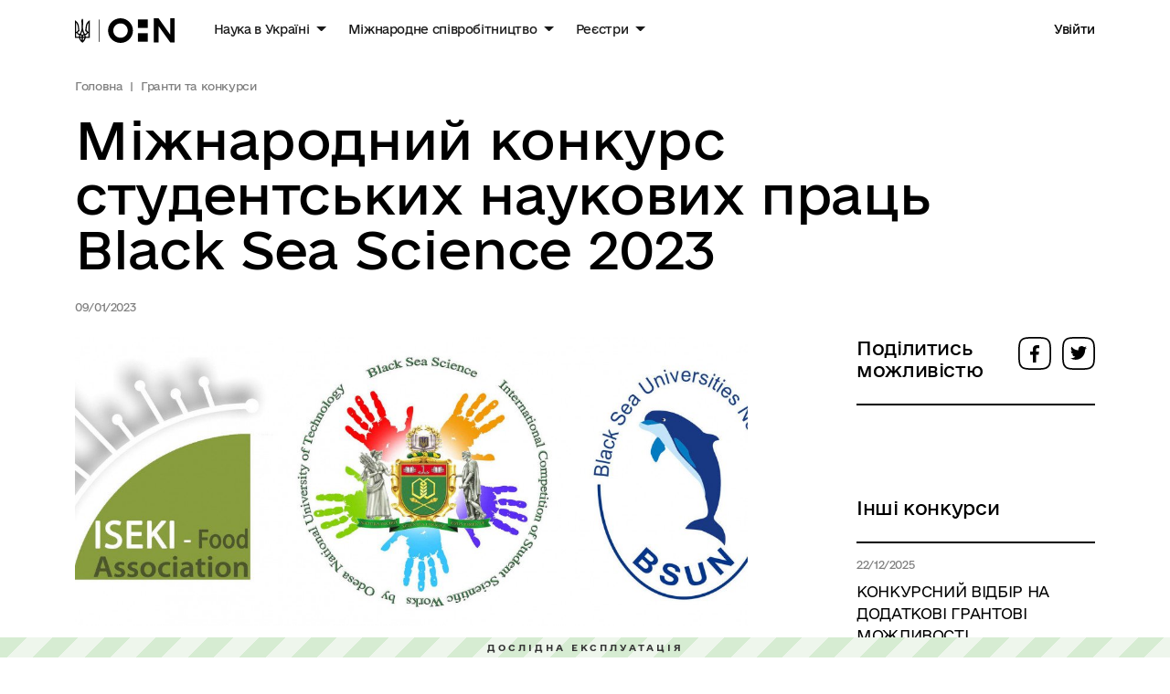

--- FILE ---
content_type: text/html; charset=utf-8
request_url: https://nauka.gov.ua/opportunities/mizhnarodnyi-konkurs-studentskykh-naukovykh-prats-black-sea-science-2023/
body_size: 8510
content:


<!DOCTYPE html>

<html lang="uk">
<head>

  

  <meta charset="utf-8">
  <meta name="viewport" content="width=device-width, initial-scale=1">
  <meta name="theme-color" content="#E7EEF3">

  
<!-- Google Tag Manager -->
<script>(function(w,d,s,l,i){w[l]=w[l]||[];w[l].push({'gtm.start':
new Date().getTime(),event:'gtm.js'});var f=d.getElementsByTagName(s)[0],
j=d.createElement(s),dl=l!='dataLayer'?'&l='+l:'';j.async=true;j.src=
'https://www.googletagmanager.com/gtm.js?id='+i+dl;f.parentNode.insertBefore(j,f);
})(window,document,'script','dataLayer','GTM-KC49QB9');</script>
<!-- End Google Tag Manager -->



  
    
      <meta name="title" content="Міжнародний конкурс студентських наукових праць Black Sea Science 2023">
    
    
    
  


  

  <meta property="og:url" content="http://nauka.gov.ua/opportunities/mizhnarodnyi-konkurs-studentskykh-naukovykh-prats-black-sea-science-2023/">
  
    
      <meta name="og:title" content="Міжнародний конкурс студентських наукових праць Black Sea Science 2023">
    
    
    
      
      <meta name="og:image" content="https://nauka.gov.ua/media/images/logo-dlya-slajdov-1140x490.original.jpg">
    
  


  
  <link rel="apple-touch-icon" sizes="180x180" href="/static/favicons/apple-touch-icon.04a36ec8ec96.png">
  <link rel="icon" type="image/png" sizes="32x32" href="/static/favicons/favicon-32x32.fa2a0f6760c7.png">
  <link rel="icon" type="image/png" sizes="16x16" href="/static/favicons/favicon-16x16.51c0a3d7827f.png">
  <link rel="manifest" href="/static/favicons/site.053100cb84a5.webmanifest">


  

  <link href="/static/uris.cbc15f53ead6.css" rel="stylesheet">
  
  

  <title>NAUKA | Міжнародний конкурс студентських наукових праць Black Sea Science 2023</title>
</head>

<body >

<!-- Google Tag Manager (noscript) -->
<noscript><iframe src="https://www.googletagmanager.com/ns.html?id=GTM-KC49QB9"
height="0" width="0" style="display:none;visibility:hidden"></iframe></noscript>
<!-- End Google Tag Manager (noscript) -->


  <div class="production-test-headline">
    
    Дослідна експлуатація
  </div>



  




<nav class="navbar navbar-expand-lg navbar-light fixed-top" id="navbar">
  <div class="container">

    

    
      <a class="navbar-brand" href="/">
        <img src="/static/logo-small.3f38f98f1cf3.svg" alt="Nauka" class="navbar__logo"/>
      </a>
    

    
    <button class="navbar-toggler pe-0"
            type="button"
            data-bs-toggle="offcanvas"
            data-bs-target="#offcanvas-mobile"
            aria-controls="offcanvas-mobile">
      <span class="navbar-toggler-icon"></span>
    </button>

    <div class="collapse navbar-collapse" id="navbarSupportedContent">
      <ul class="navbar-nav me-auto mb-2 mb-lg-0">
        <li class="nav-item">
            <a class="nav-link dropdown-toggle active navbar__link me-4" href="#"
               role="button" data-bs-toggle="offcanvas"
               data-bs-target="#offcanvas-science"
               aria-controls="offcanvas-science">
              Наука в Україні
            </a>
        </li>
        <li>
          <a class="nav-link dropdown-toggle active navbar__link me-4" href="#"
             role="button" data-bs-toggle="offcanvas"
             data-bs-target="#offcanvas-cooperation"
             aria-controls="offcanvas-cooperation">
            Міжнародне співробітництво
          </a>
        </li>
        <li>
          <a class="nav-link dropdown-toggle active navbar__link me-4" href="#"
             role="button" data-bs-toggle="offcanvas"
             data-bs-target="#offcanvas-registries"
             aria-controls="offcanvas-registries">
            Реєстри
          </a>
        </li>

        







  
  
  


      </ul>
    </div>
    <div class="d-none d-lg-block">

  
    
    <a href="/login/" class="navbar__dropdown">Увійти</a>
  

</div>

  </div>
</nav>








<div class="offcanvas offcanvas-top container navbar__offcanvas" id="offcanvas-science"
  aria-labelledby="offcanvas-top">

  <div class="container">
    <div class="offcanvas-header">
      <h3 class="offcanvas-title mt-medium">Наука в Україні</h3>
    </div>

    <div class="offcanvas-body">
      <div class="row">

        <div class="col-4">
          <ul class="navbar__offcanvas_ul">
            <li class="navbar__offcanvas_li">
              <a href="/" class="navbar__link">
                Головна
              </a>
            </li>
            <li class="navbar__offcanvas_li">
              <a href="/news/" class="navbar__link">
                Новини
              </a>
            </li>
            <li class="navbar__offcanvas_li">
              <a href="/opportunities/" class="navbar__link">
                Можливості
              </a>
            </li>
            <li class="navbar__offcanvas_li">
              <a href="/information/" class="navbar__link">
                Корисна інформація
              </a>
            </li>
          </ul>
        </div><!-- /col -->

        <div class="col-4">
          <ul class="navbar__offcanvas_ul">
            <li class="navbar__offcanvas_li">
              <a href="/organizations/" class="navbar__link">
                Установи
              </a>
            </li>
            
            <li class="navbar__offcanvas_li">
              <a href="/researchers/" class="navbar__link">
                Вчені
              </a>
            </li>
            <li class="navbar__offcanvas_li">
              <a href="/works/" class="navbar__link">
                Публікації
              </a>
            </li>
            <li class="navbar__offcanvas_li">
              <a href="/projects/" class="navbar__link">
                Проєкти
              </a>
            </li>
          </ul>
        </div><!-- /col -->

        <div class="col-4">
          <ul class="navbar__offcanvas_ul">
            <li class="navbar__offcanvas_li">
              <a href="/info/" class="navbar__link">
                Про проєкт
              </a>
            </li>
          </ul>
        </div><!-- /col -->

      </div><!-- /row -->
    </div><!-- /offcanvas-body -->
  </div><!-- /container -->
</div><!-- /offcanvas -->







<div class="offcanvas offcanvas-top container navbar__offcanvas"
     id="offcanvas-cooperation"
     aria-labelledby="offcanvas-top">

  <div class="container">
    <div class="offcanvas-header">
      <h3 class="offcanvas-title mt-medium">
        Міжнародне співробітництво
      </h3>
    </div>

    <div class="offcanvas-body">
      <div class="row">

        <div class="col-4">
          <ul class="navbar__offcanvas_ul">
            <li class="navbar__offcanvas_li">
              <a href="https://ms.nauka.gov.ua/" class="navbar__link">
                Головна
              </a>
            </li>
            <li class="navbar__offcanvas_li">
              <a href="https://ms.nauka.gov.ua/news/" class="navbar__link">
                Новини
              </a>
            </li>
            <li class="navbar__offcanvas_li">
              <a href="https://ms.nauka.gov.ua/events/" class="navbar__link">
                Заходи
              </a>
            </li>
            <li class="navbar__offcanvas_li">
              <a href="https://ms.nauka.gov.ua/events/calendar/" class="navbar__link">
                Календар заходів
              </a>
            </li>
            <li class="navbar__offcanvas_li">
              <a href="https://ms.nauka.gov.ua/search/" class="navbar__link">
                Пошук
              </a>
            </li>
          </ul>
        </div><!-- col -->

        <div class="col-4">
          <ul class="navbar__offcanvas_ul">
            <li class="navbar__offcanvas_li">
              <a href="https://ms.nauka.gov.ua/pro-portal/" class="navbar__link">
                Про портал
              </a>
            </li>
            <li class="navbar__offcanvas_li">
              <a href="https://ms.nauka.gov.ua/pro-portal/gorizont-yevropa/" class="navbar__link">
                Горизонт Європа
              </a>
            </li>
            <li class="navbar__offcanvas_li">
              <a href="https://ms.nauka.gov.ua/pro-portal/yevratom/" class="navbar__link">
                Євратом
              </a>
            </li>
            <li class="navbar__offcanvas_li">
              <a href="https://ms.nauka.gov.ua/pro-portal/life/" class="navbar__link">
                LIFE
              </a>
            </li>
            <li class="navbar__offcanvas_li">
              <a href="https://ms.nauka.gov.ua/pro-portal/cost/" class="navbar__link">
                COST
              </a>
            </li>
          </ul>
        </div><!-- col -->

        <div class="col-4">
          <ul class="navbar__offcanvas_ul">





            <li class="navbar__offcanvas_li">
              <a href="https://ms.nauka.gov.ua/european-commission/" class="navbar__link">
                Європейська Комісія, фінансування та тендери
              </a>
            </li>
            <li class="navbar__offcanvas_li">
              <a href="https://ms.nauka.gov.ua/pro-portal/msdpic/" class="navbar__link">
                MSD&PIC
              </a>
            </li>
          </ul>
        </div><!-- col -->

      </div><!-- row -->
    </div><!-- offcanvas-body -->
  </div><!-- container -->
</div><!-- offcanvas -->






<div class="offcanvas offcanvas-top container navbar__offcanvas"
     id="offcanvas-registries"
     aria-labelledby="offcanvas-top">

  <div class="container">
    <div class="offcanvas-header">
      <h3 class="offcanvas-title mt-medium">
        Портал реєстрів
      </h3>
    </div>

    <div class="offcanvas-body">
      <div class="row">

        <div class="col-4">
          <ul class="navbar__offcanvas_ul">
            <li class="navbar__offcanvas_li">
              <a href="https://registry.nauka.gov.ua/" class="navbar__link">
                Головна
              </a>
            </li>
            <li class="navbar__offcanvas_li">
              <a href="https://registry.nauka.gov.ua/registry/" class="navbar__link">
                Про портал
              </a>
            </li>
          </ul>
        </div><!-- col -->

        <div class="col-4">
          <ul class="navbar__offcanvas_ul">
            <li class="navbar__offcanvas_li">
              <a href="https://registry.nauka.gov.ua/registry/pidtrimka-derzhavi/" class="navbar__link">
                Підтримка держави
              </a>
            </li>
            <li class="navbar__offcanvas_li">
              <a href="https://registry.nauka.gov.ua/registry/natcnadbania/" class="navbar__link">
                Нацнадбання
              </a>
            </li>
          </ul>
        </div><!-- col -->

      </div><!-- row -->
    </div><!-- offcanvas-body -->
  </div><!-- container -->
</div><!-- offcanvas -->







<div class="offcanvas offcanvas-end w-100 navbar__offcanvas" tabindex="-1" id="offcanvas-mobile"
  aria-labelledby="offcanvasNavbarLabel">

  <div class="container">

    <div class="offcanvas-body mt-medium">

      

      <div class="d-flex">
        <h3 class="pb-small flex-grow-1">
          <a class="dropdown-toggle navbar__link" data-bs-toggle="collapse"
            href="#collapse-science">
            Наука в Україні
          </a>
        </h3>
        







  
  
  


      </div>


      <div class="collapse" id="collapse-science">
        <ul class="navbar__offcanvas_ul mb-medium">
          <li class="navbar__offcanvas_li">
            <a class="navbar__link" href="/news/">
              Новини
            </a>
          </li>

          <li class="navbar__offcanvas_li">
            <a class="navbar__link" href="/opportunities/">
              Можливості
            </a>
          </li>
          <li class="navbar__offcanvas_li">
            <a class="navbar__link" href="/information/">
              Корисна інформація
            </a>
          </li>
          <li class="navbar__offcanvas_li">
            <a class="navbar__link" href="/info/">
              Про проєкт
            </a>
          </li>

          <li class="navbar__offcanvas_li pt-small">
            <a href="/organizations/" class="navbar__link">
              Установи
            </a>
          </li>
          
          <li class="navbar__offcanvas_li">
            <a href="/researchers/" class="navbar__link">
              Вчені
            </a>
          </li>
          <li class="navbar__offcanvas_li">
            <a href="/works/" class="navbar__link">
              Публікації
            </a>
          </li>
          <li class="navbar__offcanvas_li">
            <a href="/projects/" class="navbar__link">
              Проєкти
            </a>
          </li>
        </ul>
      </div><!-- /collapse-science -->


      

      <h3 class="pb-small">
        <a class="dropdown-toggle navbar__link" data-bs-toggle="collapse"
          href="#collapse-cooperation">
          Міжнародне співробітництво
        </a>
      </h3>

      <div class="collapse" id="collapse-cooperation">
        <ul class="navbar__offcanvas_ul mb-medium">
          <li class="navbar__offcanvas_li">
            <a href="https://ms.nauka.gov.ua/" class="navbar__link">
              Головна
            </a>
          </li>
          <li class="navbar__offcanvas_li">
            <a href="https://ms.nauka.gov.ua/news/" class="navbar__link">
              Новини
            </a>
          </li>
          <li class="navbar__offcanvas_li">
            <a href="https://ms.nauka.gov.ua/events/" class="navbar__link">
              Заходи
            </a>
          </li>
          <li class="navbar__offcanvas_li">
            <a href="https://ms.nauka.gov.ua/events/calendar/" class="navbar__link">
              Календар заходів
            </a>
          </li>
          <li class="navbar__offcanvas_li">
            <a href="https://ms.nauka.gov.ua/search/" class="navbar__link">
              Пошук
            </a>
          </li>

          <li class="navbar__offcanvas_li pt-small">
            <a href="https://ms.nauka.gov.ua/pro-portal/" class="navbar__link">
              Про портал
            </a>
          </li>
          <li class="navbar__offcanvas_li">
            <a href="https://ms.nauka.gov.ua/pro-portal/gorizont-yevropa/" class="navbar__link">
              Горизонт Європа
            </a>
          </li>
          <li class="navbar__offcanvas_li">
            <a href="https://ms.nauka.gov.ua/pro-portal/yevratom/" class="navbar__link">
              Євратом
            </a>
          </li>
          <li class="navbar__offcanvas_li">
            <a href="https://ms.nauka.gov.ua/pro-portal/life/" class="navbar__link">
              LIFE
            </a>
          </li>
          <li class="navbar__offcanvas_li">
            <a href="https://ms.nauka.gov.ua/pro-portal/cost/" class="navbar__link">
              COST
            </a>
          </li>

          
          
          
          
          
          <li class="navbar__offcanvas_li">
            <a href="https://ms.nauka.gov.ua/european-commission/" class="navbar__link">
              Європейська Комісія, фінансування та тендери
            </a>
          </li>
          <li class="navbar__offcanvas_li">
            <a href="https://ms.nauka.gov.ua/pro-portal/msdpic/" class="navbar__link">
              MSD&PIC
            </a>
          </li>
        </ul>
      </div><!-- /collapse-cooperation -->


      

      <h3 class="pb-small">
        <a class="dropdown-toggle navbar__link" data-bs-toggle="collapse"
          href="#collapse-registries">
          Реєстри
        </a>
      </h3>

      <div class="collapse" id="collapse-registries">
        <ul class="navbar__offcanvas_ul mb-medium">
          <li class="navbar__offcanvas_li">
            <a href="https://registry.nauka.gov.ua/" class="navbar__link">
              Головна
            </a>
          </li>
          <li class="navbar__offcanvas_li">
            <a href="https://registry.nauka.gov.ua/registry/" class="navbar__link">
              Про портал
            </a>
          </li>
          <li class="navbar__offcanvas_li">
            <a href="https://registry.nauka.gov.ua/registry/pidtrimka-derzhavi/"
              class="navbar__link">
              Підтримка держави
            </a>
          </li>
          <li class="navbar__offcanvas_li">
            <a href="https://registry.nauka.gov.ua/registry/natcnadbania/" class="navbar__link">
              Нацнадбання
            </a>
          </li>
        </ul>
      </div><!-- /collapse-registries -->


    </div><!-- /offcanvas body -->

  </div><!-- /container -->

  <div class="pt-small mb-large text-center border-top navbar__offcanvas-footer">
    
    
    <a href="/login/" class="btn r-secondary-button">Увійти</a>
    
  </div>

</div><!-- /offcanvas -->





  <div class="section py-large">
    <div class="container">

      <nav class="d-none d-lg-block" aria-label="breadcrumb">
        <ol class="breadcrumb">
          
          
            
              <li class="breadcrumb-item">
                <a href="/">Головна</a>
              </li>
            
          
            
              <li class="breadcrumb-item">
                <a href="/opportunities/?category=grants">
                  Гранти та конкурси
                </a>
              </li>
            
          
        </ol>
      </nav><!-- /nav breadcrumb -->

      <h1>Міжнародний конкурс студентських наукових праць Black Sea Science 2023</h1>
      <div class="opportunity__title-date my-small">
        09/01/2023
      </div>

      <div class="row justify-content-lg-between">
        <div class="col-lg-8">
          <div class="mb-medium">
            <img alt="logo-dlya-slajdov-1140x490" class="opportunity__cover-image" height="490" src="/media/images/logo-dlya-slajdov-1140x490.width-1800.jpg" width="1140">
          </div>

          <div class="row">
            
              <div class="col-6 mb-medium">
                <div class="opportunity__details-title">
                  
                  Організатор
                </div>
                <div class="opportunity__details-text">Одеський національний технологічний університет (ОНТУ, Україна)</div>
              </div>
            

            
              <div class="col-6 mb-medium">
                <div class="opportunity__details-title">
                  
                  Подати заявку
                </div>
                <div class="opportunity__details-text">
                  <a href="https://pk.ontu.edu.ua/iscregister/index.php?route=register"
                     target="_blank"
                     class="link-humble hard-wrap">
                    https://pk.ontu.edu.ua/iscregister/index.php?route=register
                  </a>
                </div>
              </div>
            

            

            

            
              <div class="col-6 mb-medium">
                <div class="opportunity__details-title">
                  
                  Кінцева дата прийому заявок
                </div>
                <div class="opportunity__details-text">31 січня 2023 р.</div>
              </div>
            

            

            

            
              <div class="col-6 mb-medium">
                <div class="opportunity__details-title">
                  
                  Категорія претендентів
                </div>
                <div class="opportunity__details-text">
                  
                    Студенти;
                  
                </div>
              </div>
            

            

            
              <div class="col-6 mb-medium">
                <div class="opportunity__details-title">
                  
                  Країни проведення
                </div>
                <div class="opportunity__details-text">
                  
                    Україна;
                  
                </div>
              </div>
            

            
              <div class="col-12 mb-medium">
                <div class="opportunity__details-title">
                  
                  Галузі знань
                </div>
                <div class="opportunity__details-text">
                  
                    Інформаційні технології;
                  
                </div>
              </div>
            

            
              <div class="col-12 mb-medium">
                <div class="opportunity__details-title">
                  
                  Опис
                </div>
                <div class="opportunity__details-text">
                  <p data-block-key="0pb7y">Одеський національний технологічний університет (ОНТУ, Україна) запрошує студентів взяти участь у Міжнародному конкурсі студентських наукових праць Black Sea Science 2023 у номінації “Інформаційні технології, автоматизація та робототехніка”. Номінація охоплює безліч напрямів, поєднаних сучасним терміном “Індустрія 4.0”.</p><p data-block-key="2opko">Конкурс організовано Одеським національним технологічним університетом під егідою Міністерства освіти і науки України та міжнародної організації Black Sea Universities Network (ВSUN).</p><p data-block-key="fb7bn">Метою конкурсу є розширення міжнародних зв’язків та залучення студентів до співпраці у наукових дослідженнях.</p><p data-block-key="14cin">Участь у конкурсі безкоштовна.</p><p data-block-key="aio0i">Конкурс відбуватиметься у 2 етапи, дистанційно.</p><p data-block-key="4pird">На першому етапі студенти мають до 1 лютого 2023 року підготувати та надіслати на адресу організаторів роботу англійською мовою (не більше 15 сторінок). Після незалежного рецензування найкращі роботи учасники представлятимуть журі за допомогою ZOOM.</p><p data-block-key="4botp">Усі матеріали, які прийдуть та будуть рецензовані в номінації “Інформаційні технології, автоматизація та робототехніка”, будуть видані у збірнику ОНТУ, кращі роботи будуть безкоштовно видані в журналі «<a href="http://ceres-journal.eu/events">Central European Researchers Journal</a>» (Словаччина) або в журналі «<a href="https://atbp.ontu.edu.ua/en/site/page/journal">Automation оf Technological and Business Processes</a>» (Україна).</p><p data-block-key="1ephc">Усі учасники та керівники проєктів отримають сертифікати, переможці – дипломи та цінні призи.</p><p data-block-key="9punv">Додаткові відомості про конкурс: <a href="http://isc.ontu.edu.ua/">офіційний сайт</a>, <a href="http://isc.ontu.edu.ua/requirements/">вимоги до учасників та робіт</a>.</p><p data-block-key="apq94">Для участі у конкурсі необхідно заздалегідь <a href="https://pk.ontu.edu.ua/iscregister/index.php?route=register">зареєструватися</a> та до 01.02.2023 надіслати в електронному вигляді (на аркуші реєстрації або за адресою <i>autoblacksea@gmail.com</i>) конкурсну роботу англійською мовою та відомості про авторів (при цьому у відповідь буде надіслано підтвердження про отримання матеріалів).</p><p data-block-key="4al1a">У разі виникнення питань звертатися до оргкомітету конкурсу <i>autoblacksea@gmail.com </i></p>
                </div>
              </div>
            

            

            
              <div class="col-12 mb-medium">
                <div class="opportunity__details-title">
                  
                  Посилання на першоджерело
                </div>
                <div class="opportunity__details-text">
                  <a href="http://isc.ontu.edu.ua/"
                     target="_blank"
                     class="link-humble hard-wrap">
                    http://isc.ontu.edu.ua/
                  </a>
                </div>
              </div>
            

          </div><!-- /row opportunity details -->
        </div><!-- /col content -->


        <div class="d-none d-lg-block col-lg-3">

          <div class="opportunity__social-block border-bottom">
            <h5 class="mb-small">
              
              Поділитись можливістю
            </h5>
            <div class="opportunity__social-buttons">
              <a href="https://www.facebook.com/sharer/sharer.php?u=http://nauka.gov.ua/opportunities/mizhnarodnyi-konkurs-studentskykh-naukovykh-prats-black-sea-science-2023/">
                <img src="/static/icons/facebook.ffe4224f8f02.svg" alt="Facebook">
              </a>
              <a href="https://twitter.com/intent/tweet?url=http://nauka.gov.ua/opportunities/mizhnarodnyi-konkurs-studentskykh-naukovykh-prats-black-sea-science-2023/">
                <img src="/static/icons/twitter.4bf46fa5be5b.svg" alt="Twitter">
              </a>
            </div>
          </div><!-- /div social block -->

          <h5 class="mb-small">
            Інші конкурси
          </h5>
          
            <div class="border-top mb-small">
              <div class="opportunity__sidebar-opportunity-date">
                22/12/2025
              </div>
              <a href="/opportunities/konkursnyi-vidbir-na-dodatkovi-hrantovi-mozhlyvosti-niderlandskoi-doslidnytskoi-rady-nwo-dlia-ukrainskykh-vchenykh/" class="link-humble opportunity__sidebar-opportunity-title">
                КОНКУРСНИЙ ВІДБІР НА ДОДАТКОВІ ГРАНТОВІ МОЖЛИВОСТІ НІДЕРЛАНДСЬКОЇ ДОСЛІДНИЦЬКОЇ РАДИ (NWO) ДЛЯ УКРАЇНСЬКИХ ВЧЕНИХ
              </a>
            </div>
          
            <div class="border-top mb-small">
              <div class="opportunity__sidebar-opportunity-date">
                17/12/2025
              </div>
              <a href="/opportunities/2-000-000-ievro-vid-eit-dlia-konsortsiumiv-universytetiv-na-innovatsiini-proiekty/" class="link-humble opportunity__sidebar-opportunity-title">
                2 000 000 євро від ЕІТ для: консорціумів університетів на інноваційні проєкти
              </a>
            </div>
          
            <div class="border-top mb-small">
              <div class="opportunity__sidebar-opportunity-date">
                20/11/2025
              </div>
              <a href="/opportunities/tryvaie-podannia-zaiavok-dlia-uchasti-v-konkursi-naukovo-tekhnichnykh-rozrobok-na-derzhavne-zamovlennia/" class="link-humble opportunity__sidebar-opportunity-title">
                Триває подання заявок для участі в конкурсі науково-технічних розробок на державне замовлення
              </a>
            </div>
          

        </div><!-- /col sidebar -->
      </div><!-- /row content and sidebar -->

    </div><!-- /container content -->
  </div><!-- /section content -->


  

  <div class="section-alt py-large-adaptive">
    <div class="container">
      <h1 class="mb-medium">
        
        Інші можливості
      </h1>
      <div class="row">

        <div class="col-md-6">
          
          <div class="opportunity__last-opportunity-cover" style="background-image: url(/media/images/630_360_1707143251-569.width-800.jpg"></div>
          <span class="opportunity__latest-opportunity-date">
            22/12/2025
          </span>
          <h3 class="opportunity__last-opportunity-title">
            <a href="/opportunities/konkursnyi-vidbir-na-dodatkovi-hrantovi-mozhlyvosti-niderlandskoi-doslidnytskoi-rady-nwo-dlia-ukrainskykh-vchenykh/" class="link-humble">КОНКУРСНИЙ ВІДБІР НА ДОДАТКОВІ ГРАНТОВІ МОЖЛИВОСТІ НІДЕРЛАНДСЬКОЇ ДОСЛІДНИЦЬКОЇ РАДИ (NWO) ДЛЯ УКРАЇНСЬКИХ ВЧЕНИХ</a>
          </h3>
        </div><!-- /col last opportunity -->

        <div class="col-md-6">
          <div class="row">

            
              <div class="col-sm-6">
                <div class="opportunity__latest-opportunity-item">
                  <div class="opportunity__latest-opportunity-date">
                    17/12/2025
                  </div>
                  <a href="/opportunities/2-000-000-ievro-vid-eit-dlia-konsortsiumiv-universytetiv-na-innovatsiini-proiekty/"
                     class="opportunity__latest-opportunity-title link-humble">
                    2 000 000 євро від ЕІТ для: консорціумів університетів на інноваційні проєкти
                  </a>
                </div><!-- /div latest opportunity item -->
              </div><!-- /col latest opportunity item -->
            
              <div class="col-sm-6">
                <div class="opportunity__latest-opportunity-item">
                  <div class="opportunity__latest-opportunity-date">
                    11/12/2025
                  </div>
                  <a href="/opportunities/xiv-konferentsiia-molodykh-uchenykh-instytutu-movoznavstva-im-o-o-potebni-nan-ukrainy-linhvistyka-khkhi-st-tradytsii-i-perspektyvy-rozvytku/"
                     class="opportunity__latest-opportunity-title link-humble">
                    XIV Конференція молодих учених Інституту мовознавства ім. О. О. Потебні НАН України «Лінгвістика ХХІ ст.: традиції і перспективи розвитку»
                  </a>
                </div><!-- /div latest opportunity item -->
              </div><!-- /col latest opportunity item -->
            
              <div class="col-sm-6">
                <div class="opportunity__latest-opportunity-item">
                  <div class="opportunity__latest-opportunity-date">
                    03/12/2025
                  </div>
                  <a href="/opportunities/zapovnennia-zaiavky-na-uchast-u-konkursi-finansuvannia-zhurnaliv/"
                     class="opportunity__latest-opportunity-title link-humble">
                    Заповнення заявки на участь у конкурсі фінансування журналів
                  </a>
                </div><!-- /div latest opportunity item -->
              </div><!-- /col latest opportunity item -->
            
              <div class="col-sm-6">
                <div class="opportunity__latest-opportunity-item">
                  <div class="opportunity__latest-opportunity-date">
                    01/12/2025
                  </div>
                  <a href="/opportunities/onlain-lektsiia-akademichni-merezhi-iak-buduvaty-profesiini-zviazky/"
                     class="opportunity__latest-opportunity-title link-humble">
                    Онлайн-лекція &quot;Академічні мережі: як будувати професійні зв’язки&quot;
                  </a>
                </div><!-- /div latest opportunity item -->
              </div><!-- /col latest opportunity item -->
            

          </div><!-- /row latest opportunity row -->
        </div><!-- /col latest opportunity -->

      </div><!-- /row latest opportunities -->
    </div><!-- /container latest opportunities -->
  </div><!-- /section latest opportunities -->


  



<footer class="py-large-adaptive">
  <div class="container">

    

    
    
    
    
    
    
    
    
    
    
    
    
    
    
    
    
    
    
    
    
    
    
    
    


    

    <div class="row">
      <div class="col-4 d-none d-lg-block">
        <div class="mb-4">
          
          Посилання
        </div>
        
          <div class="my-3 small">
            <a href="https://mon.gov.ua/ua">Міністерство освіти і науки України</a>
          </div>
        
          <div class="my-3 small">
            <a href="https://dntb.gov.ua/">Державна науково-технічна бібліотека України</a>
          </div>
        
      </div><!-- /col links -->

      <div class="col col-sm-6 col-lg-4">
        <div class="mb-4">
          
          Контактна інформація
        </div>
        <div class="my-3 small">
          03150, м. Київ-150, вул. Антоновича, 180
        </div>
        <div class="my-3 small">
          (044) 521-93-50
        </div>
        <div class="my-3 small">
          <a href="mailto:dntb@dntb.gov.ua">dntb@dntb.gov.ua</a>
        </div>
      </div><!-- /col address -->

      <div class="col col-sm-6 col-lg-4">
        <div class="mb-3">
          
          Слідкуй за нами тут:
        </div>
        <div class="my-3">
          
            <a href="https://www.facebook.com/Technicallibrary/" class="link-silent me-2" target="_blank">
              <img src="/static/icons/facebook.ffe4224f8f02.svg" class="footer__social-icon" alt="Facebook">
            </a>
          
          
            <a href="https://x.com/DntbUkraine" class="link-silent me-2" target="_blank">
              <img src="/static/icons/twitter.4bf46fa5be5b.svg" class="footer__social-icon" alt="Twitter">
            </a>
          
          
        </div>
      </div><!-- /col social -->

    </div><!-- /row -->

    <hr>

    

    <div class="d-flex align-items-center">
      <img src="/static/logo.0d23fb7feccf.svg" class="footer__logo" alt="Логотип">
      <small class="ms-3">
        nauka.gov.ua<br>
        2022-2024. Всі права захищені.
      </small>
    </div>

  </div><!-- /container -->
</footer>



<script>window.API_ENDPOINT = '/api/';</script>
<script src="/jsi18n/"></script>
<script src="/static/bootstrap.bundle.min.0aa8d64e726c.js"></script>
<script src="/static/uris.min.73abce199b1c.js"></script>
<script>trackHistory();</script>

<input type="hidden" name="csrfmiddlewaretoken" value="j5C9AxVA4sElNHfpPPQKCL1ns6RijiccQqgduDraG3QLSEzUzvDaBCkJOR3ALtny">
</body>
</html>


--- FILE ---
content_type: text/javascript; charset="utf-8"
request_url: https://nauka.gov.ua/jsi18n/
body_size: 12064
content:


'use strict';
{
  const globals = this;
  const django = globals.django || (globals.django = {});

  
  django.pluralidx = function(n) {
    const v = (n % 1 == 0 && n % 10 == 1 && n % 100 != 11 ? 0 : n % 1 == 0 && n % 10 >= 2 && n % 10 <= 4 && (n % 100 < 12 || n % 100 > 14) ? 1 : n % 1 == 0 && (n % 10 ==0 || (n % 10 >=5 && n % 10 <=9) || (n % 100 >=11 && n % 100 <=14 )) ? 2: 3);
    if (typeof v === 'boolean') {
      return v ? 1 : 0;
    } else {
      return v;
    }
  };
  

  /* gettext library */

  django.catalog = django.catalog || {};
  
  const newcatalog = {
    "%(sel)s of %(cnt)s selected": [
      "\u041e\u0431\u0440\u0430\u043d\u043e %(sel)s \u0437 %(cnt)s",
      "\u041e\u0431\u0440\u0430\u043d\u043e %(sel)s \u0437 %(cnt)s",
      "\u041e\u0431\u0440\u0430\u043d\u043e %(sel)s \u0437 %(cnt)s",
      "\u041e\u0431\u0440\u0430\u043d\u043e %(sel)s \u0437 %(cnt)s"
    ],
    "6 a.m.": "6",
    "6 p.m.": "18:00",
    "April": "\u043a\u0432\u0456\u0442\u043d\u044f",
    "August": "\u0441\u0435\u0440\u043f\u043d\u044f",
    "Available %s": "\u0412 \u043d\u0430\u044f\u0432\u043d\u043e\u0441\u0442\u0456 %s",
    "Cancel": "\u0412\u0456\u0434\u043c\u0456\u043d\u0438\u0442\u0438",
    "Choose": "\u041e\u0431\u0440\u0430\u0442\u0438",
    "Choose a Date": "\u041e\u0431\u0435\u0440\u0456\u0442\u044c \u0434\u0430\u0442\u0443",
    "Choose a Time": "\u041e\u0431\u0435\u0440\u0456\u0442\u044c \u0447\u0430\u0441",
    "Choose a time": "\u041e\u0431\u0435\u0440\u0456\u0442\u044c \u0447\u0430\u0441",
    "Choose all": "\u041e\u0431\u0440\u0430\u0442\u0438 \u0432\u0441\u0456",
    "Chosen %s": "\u041e\u0431\u0440\u0430\u043d\u043e %s",
    "Click to choose all %s at once.": "\u041d\u0430\u0442\u0438\u0441\u043d\u0456\u0442\u044c \u0449\u043e\u0431 \u043e\u0431\u0440\u0430\u0442\u0438 \u0432\u0441\u0456 %s \u0432\u0456\u0434\u0440\u0430\u0437\u0443.",
    "Click to remove all chosen %s at once.": "\u041d\u0430\u0442\u0438\u0441\u043d\u0456\u0442\u044c \u0449\u043e\u0431 \u0432\u0438\u0434\u0430\u043b\u0438\u0442\u0438 \u0432\u0441\u0456 \u043e\u0431\u0440\u0430\u043d\u0456 %s \u0432\u0456\u0434\u0440\u0430\u0437\u0443.",
    "December": "\u0433\u0440\u0443\u0434\u043d\u044f",
    "February": "\u043b\u044e\u0442\u043e\u0433\u043e",
    "Filter": "\u0424\u0456\u043b\u044c\u0442\u0440",
    "Hide": "\u0421\u0445\u043e\u0432\u0430\u0442\u0438",
    "January": "\u0441\u0456\u0447\u043d\u044f",
    "July": "\u043b\u0438\u043f\u043d\u044f",
    "June": "\u0447\u0435\u0440\u0432\u043d\u044f",
    "March": "\u0431\u0435\u0440\u0435\u0437\u043d\u044f",
    "May": "\u0442\u0440\u0430\u0432\u043d\u044f",
    "Midnight": "\u041f\u0456\u0432\u043d\u0456\u0447",
    "Noon": "\u041f\u043e\u043b\u0443\u0434\u0435\u043d\u044c",
    "Note: You are %s hour ahead of server time.": [
      "\u041f\u0440\u0438\u043c\u0456\u0442\u043a\u0430: \u0412\u0438 \u043d\u0430 %s \u0433\u043e\u0434\u0438\u043d\u0443 \u043f\u043e\u043f\u0435\u0440\u0435\u0434\u0443 \u0441\u0435\u0440\u0432\u0435\u0440\u043d\u043e\u0433\u043e \u0447\u0430\u0441\u0443.",
      "\u041f\u0440\u0438\u043c\u0456\u0442\u043a\u0430: \u0412\u0438 \u043d\u0430 %s \u0433\u043e\u0434\u0438\u043d\u0438 \u043f\u043e\u043f\u0435\u0440\u0435\u0434\u0443 \u0441\u0435\u0440\u0432\u0435\u0440\u043d\u043e\u0433\u043e \u0447\u0430\u0441\u0443.",
      "\u041f\u0440\u0438\u043c\u0456\u0442\u043a\u0430: \u0412\u0438 \u043d\u0430 %s \u0433\u043e\u0434\u0438\u043d \u043f\u043e\u043f\u0435\u0440\u0435\u0434\u0443 \u0441\u0435\u0440\u0432\u0435\u0440\u043d\u043e\u0433\u043e \u0447\u0430\u0441\u0443.",
      "\u041f\u0440\u0438\u043c\u0456\u0442\u043a\u0430: \u0412\u0438 \u043d\u0430 %s \u0433\u043e\u0434\u0438\u043d \u043f\u043e\u043f\u0435\u0440\u0435\u0434\u0443 \u0441\u0435\u0440\u0432\u0435\u0440\u043d\u043e\u0433\u043e \u0447\u0430\u0441\u0443."
    ],
    "Note: You are %s hour behind server time.": [
      "\u041f\u0440\u0438\u043c\u0456\u0442\u043a\u0430: \u0412\u0438 \u043d\u0430 %s \u0433\u043e\u0434\u0438\u043d\u0443 \u043f\u043e\u0437\u0430\u0434\u0443 \u0441\u0435\u0440\u0432\u0435\u0440\u043d\u043e\u0433\u043e \u0447\u0430\u0441\u0443.",
      "\u041f\u0440\u0438\u043c\u0456\u0442\u043a\u0430: \u0412\u0438 \u043d\u0430 %s \u0433\u043e\u0434\u0438\u043d\u0438 \u043f\u043e\u0437\u0430\u0434\u0443 \u0441\u0435\u0440\u0432\u0435\u0440\u043d\u043e\u0433\u043e \u0447\u0430\u0441\u0443.",
      "\u041f\u0440\u0438\u043c\u0456\u0442\u043a\u0430: \u0412\u0438 \u043d\u0430 %s \u0433\u043e\u0434\u0438\u043d \u043f\u043e\u0437\u0430\u0434\u0443 \u0441\u0435\u0440\u0432\u0435\u0440\u043d\u043e\u0433\u043e \u0447\u0430\u0441\u0443.",
      "\u041f\u0440\u0438\u043c\u0456\u0442\u043a\u0430: \u0412\u0438 \u043d\u0430 %s \u0433\u043e\u0434\u0438\u043d \u043f\u043e\u0437\u0430\u0434\u0443 \u0441\u0435\u0440\u0432\u0435\u0440\u043d\u043e\u0433\u043e \u0447\u0430\u0441\u0443."
    ],
    "November": "\u043b\u0438\u0441\u0442\u043e\u043f\u0430\u0434\u0430",
    "Now": "\u0417\u0430\u0440\u0430\u0437",
    "October": "\u0436\u043e\u0432\u0442\u043d\u044f",
    "Remove": "\u0412\u0438\u0434\u0430\u043b\u0438\u0442\u0438",
    "Remove all": "\u0412\u0438\u0434\u0430\u043b\u0438\u0442\u0438 \u0432\u0441\u0435",
    "September": "\u0432\u0435\u0440\u0435\u0441\u043d\u044f",
    "Show": "\u041f\u043e\u043a\u0430\u0437\u0430\u0442\u0438",
    "This is the list of available %s. You may choose some by selecting them in the box below and then clicking the \"Choose\" arrow between the two boxes.": "\u0426\u0435 \u0441\u043f\u0438\u0441\u043e\u043a \u0432\u0441\u0456\u0445 \u0434\u043e\u0441\u0442\u0443\u043f\u043d\u0438\u0445 %s. \u0412\u0438 \u043c\u043e\u0436\u0435\u0442\u0435 \u043e\u0431\u0440\u0430\u0442\u0438 \u0434\u0435\u044f\u043a\u0456 \u0437 \u043d\u0438\u0445, \u0432\u0438\u0434\u0456\u043b\u0438\u0432\u0448\u0438 \u0457\u0445 \u0443 \u043f\u043e\u043b\u0456 \u043d\u0438\u0436\u0447\u0435 \u0456 \u043d\u0430\u0442\u0438\u0441\u043d\u0443\u0432\u0448\u0442 \u043a\u043d\u043e\u043f\u043a\u0443 \"\u041e\u0431\u0440\u0430\u0442\u0438\".",
    "This is the list of chosen %s. You may remove some by selecting them in the box below and then clicking the \"Remove\" arrow between the two boxes.": "\u0426\u0435 \u0441\u043f\u0438\u0441\u043e\u043a \u043e\u0431\u0440\u0430\u043d\u0438\u0445 %s. \u0412\u0438 \u043c\u043e\u0436\u0435\u0442\u0435 \u0432\u0438\u0434\u0430\u043b\u0438\u0442\u0438 \u0434\u0435\u044f\u043a\u0456 \u0437 \u043d\u0438\u0445, \u0432\u0438\u0434\u0456\u043b\u0438\u0432\u0448\u0438 \u0457\u0445 \u0443 \u043f\u043e\u043b\u0456 \u043d\u0438\u0436\u0447\u0435 \u0456 \u043d\u0430\u0442\u0438\u0441\u043d\u0443\u0432\u0448\u0438 \u043a\u043d\u043e\u043f\u043a\u0443 \"\u0412\u0438\u0434\u0430\u043b\u0438\u0442\u0438\".",
    "Today": "\u0421\u044c\u043e\u0433\u043e\u0434\u043d\u0456",
    "Tomorrow": "\u0417\u0430\u0432\u0442\u0440\u0430",
    "Type into this box to filter down the list of available %s.": "\u041f\u043e\u0447\u043d\u0456\u0442\u044c \u0432\u0432\u043e\u0434\u0438\u0442\u0438 \u0442\u0435\u043a\u0441\u0442 \u0432 \u0446\u044c\u043e\u043c\u0443 \u043f\u043e\u043b\u0456 \u0449\u043e\u0431 \u0432\u0456\u0434\u0444\u0456\u043b\u044c\u0442\u0440\u0443\u0432\u0430\u0442\u0438 \u0441\u043f\u0438\u0441\u043e\u043a \u0434\u043e\u0441\u0442\u0443\u043f\u043d\u0438\u0445 %s.",
    "Yesterday": "\u0412\u0447\u043e\u0440\u0430",
    "You have unsaved changes on individual editable fields. If you run an action, your unsaved changes will be lost.": "\u0412\u0438 \u0437\u0440\u043e\u0431\u0438\u043b\u0438 \u044f\u043a\u0456\u0441\u044c \u0437\u043c\u0456\u043d\u0438 \u0443 \u0434\u0435\u044f\u043a\u0438\u0445 \u043f\u043e\u043b\u044f\u0445. \u042f\u043a\u0449\u043e \u0412\u0438 \u0432\u0438\u043a\u043e\u043d\u0430\u0454\u0442\u0435 \u0446\u044e \u0434\u0456\u044e, \u0432\u0441\u0456 \u043d\u0435\u0437\u0431\u0435\u0440\u0435\u0436\u0435\u043d\u0456 \u0437\u043c\u0456\u043d\u0438 \u0431\u0443\u0434\u0435 \u0432\u0442\u0440\u0430\u0447\u0435\u043d\u043e.",
    "abbrev. month April\u0004Apr": "\u041a\u0432\u0456\u0442.",
    "abbrev. month August\u0004Aug": "\u0421\u0435\u0440\u043f.",
    "abbrev. month December\u0004Dec": "\u0413\u0440\u0443\u0434.",
    "abbrev. month February\u0004Feb": "\u041b\u044e\u0442.",
    "abbrev. month January\u0004Jan": "\u0421\u0456\u0447.",
    "abbrev. month July\u0004Jul": "\u041b\u0438\u043f.",
    "abbrev. month June\u0004Jun": "\u0427\u0435\u0440\u0432.",
    "abbrev. month March\u0004Mar": "\u0411\u0435\u0440\u0435\u0437.",
    "abbrev. month May\u0004May": "\u0422\u0440\u0430\u0432.",
    "abbrev. month November\u0004Nov": "\u041b\u0438\u0441\u0442\u043e\u043f.",
    "abbrev. month October\u0004Oct": "\u0416\u043e\u0432\u0442.",
    "abbrev. month September\u0004Sep": "\u0412\u0435\u0440\u0435\u0441.",
    "one letter Friday\u0004F": "\u041f",
    "one letter Monday\u0004M": "\u041f",
    "one letter Saturday\u0004S": "\u0421",
    "one letter Sunday\u0004S": "\u041d",
    "one letter Thursday\u0004T": "\u0427",
    "one letter Tuesday\u0004T": "\u0412",
    "one letter Wednesday\u0004W": "\u0421"
  };
  for (const key in newcatalog) {
    django.catalog[key] = newcatalog[key];
  }
  

  if (!django.jsi18n_initialized) {
    django.gettext = function(msgid) {
      const value = django.catalog[msgid];
      if (typeof value === 'undefined') {
        return msgid;
      } else {
        return (typeof value === 'string') ? value : value[0];
      }
    };

    django.ngettext = function(singular, plural, count) {
      const value = django.catalog[singular];
      if (typeof value === 'undefined') {
        return (count == 1) ? singular : plural;
      } else {
        return value.constructor === Array ? value[django.pluralidx(count)] : value;
      }
    };

    django.gettext_noop = function(msgid) { return msgid; };

    django.pgettext = function(context, msgid) {
      let value = django.gettext(context + '\x04' + msgid);
      if (value.includes('\x04')) {
        value = msgid;
      }
      return value;
    };

    django.npgettext = function(context, singular, plural, count) {
      let value = django.ngettext(context + '\x04' + singular, context + '\x04' + plural, count);
      if (value.includes('\x04')) {
        value = django.ngettext(singular, plural, count);
      }
      return value;
    };

    django.interpolate = function(fmt, obj, named) {
      if (named) {
        return fmt.replace(/%\(\w+\)s/g, function(match){return String(obj[match.slice(2,-2)])});
      } else {
        return fmt.replace(/%s/g, function(match){return String(obj.shift())});
      }
    };


    /* formatting library */

    django.formats = {
    "DATETIME_FORMAT": "d E Y \u0440. H:i",
    "DATETIME_INPUT_FORMATS": [
      "%d.%m.%Y %H:%M:%S",
      "%d.%m.%Y %H:%M:%S.%f",
      "%d.%m.%Y %H:%M",
      "%d %B %Y %H:%M:%S",
      "%d %B %Y %H:%M:%S.%f",
      "%d %B %Y %H:%M",
      "%Y-%m-%d %H:%M:%S",
      "%Y-%m-%d %H:%M:%S.%f",
      "%Y-%m-%d %H:%M",
      "%Y-%m-%d"
    ],
    "DATE_FORMAT": "d E Y \u0440.",
    "DATE_INPUT_FORMATS": [
      "%d.%m.%Y",
      "%d %B %Y",
      "%Y-%m-%d"
    ],
    "DECIMAL_SEPARATOR": ",",
    "FIRST_DAY_OF_WEEK": 1,
    "MONTH_DAY_FORMAT": "d F",
    "NUMBER_GROUPING": 3,
    "SHORT_DATETIME_FORMAT": "d.m.Y H:i",
    "SHORT_DATE_FORMAT": "d.m.Y",
    "THOUSAND_SEPARATOR": "\u00a0",
    "TIME_FORMAT": "H:i",
    "TIME_INPUT_FORMATS": [
      "%H:%M:%S",
      "%H:%M:%S.%f",
      "%H:%M"
    ],
    "YEAR_MONTH_FORMAT": "F Y"
  };

    django.get_format = function(format_type) {
      const value = django.formats[format_type];
      if (typeof value === 'undefined') {
        return format_type;
      } else {
        return value;
      }
    };

    /* add to global namespace */
    globals.pluralidx = django.pluralidx;
    globals.gettext = django.gettext;
    globals.ngettext = django.ngettext;
    globals.gettext_noop = django.gettext_noop;
    globals.pgettext = django.pgettext;
    globals.npgettext = django.npgettext;
    globals.interpolate = django.interpolate;
    globals.get_format = django.get_format;

    django.jsi18n_initialized = true;
  }
};



--- FILE ---
content_type: image/svg+xml
request_url: https://nauka.gov.ua/static/logo.0d23fb7feccf.svg
body_size: 11552
content:
<?xml version="1.0" encoding="UTF-8" standalone="no"?>
<svg
   xmlns:dc="http://purl.org/dc/elements/1.1/"
   xmlns:cc="http://creativecommons.org/ns#"
   xmlns:rdf="http://www.w3.org/1999/02/22-rdf-syntax-ns#"
   xmlns:svg="http://www.w3.org/2000/svg"
   xmlns="http://www.w3.org/2000/svg"
   id="svg229"
   version="1.1"
   viewBox="0 0 119.34782 13.97"
   height="13.97mm"
   width="119.34782mm">
  <defs
     id="defs223" />
  <metadata
     id="metadata226">
    <rdf:RDF>
      <cc:Work
         rdf:about="">
        <dc:format>image/svg+xml</dc:format>
        <dc:type
           rdf:resource="http://purl.org/dc/dcmitype/StillImage" />
        <dc:title></dc:title>
      </cc:Work>
    </rdf:RDF>
  </metadata>
  <g
     transform="translate(-20.510877,-86.33308)"
     id="layer1">
    <path
       style="stroke-width:0.26458332"
       id="path128"
       d="m 46.096087,86.33308 c -3.862916,0 -6.985,3.122083 -6.985,6.985 0,3.862917 3.122084,6.985 6.985,6.985 3.862917,0 6.985,-3.122083 6.985,-6.985 0,-3.862917 -3.148541,-6.985 -6.985,-6.985 z m 0,11.059583 c -2.248958,0 -4.074583,-1.825625 -4.074583,-4.074583 0,-2.248958 1.825625,-4.074583 4.074583,-4.074583 2.248959,0 4.074584,1.825625 4.074584,4.074583 0,2.248958 -1.825625,4.074583 -4.074584,4.074583 z"
       class="st0" />
    <rect
       style="stroke-width:0.26458332"
       id="rect130"
       height="4.8154168"
       width="5.5297914"
       class="st0"
       y="94.799744"
       x="55.88567" />
    <rect
       style="stroke-width:0.26458332"
       id="rect132"
       height="4.8154168"
       width="5.5297914"
       class="st0"
       y="86.994537"
       x="55.88567" />
    <path
       style="stroke-width:0.26458332"
       id="path208"
       d="m 24.664837,100.25016 c -0.02646,-0.0265 -0.02646,-0.0265 -0.02646,-0.0265 -0.105833,-0.1852 -0.238125,-0.291037 -0.396875,-0.423328 -0.291042,-0.211667 -0.529167,-0.47625 -0.740833,-0.767292 -0.264584,-0.370417 -0.47625,-0.767292 -0.582084,-1.217083 -0.02646,-0.07938 -0.05292,-0.15875 -0.05292,-0.238125 0,-0.05292 -0.02646,-0.07938 -0.105833,-0.07938 -0.714375,0 -1.42875,0 -2.143125,-0.02646 -0.07937,0 -0.07937,0 -0.07937,-0.07938 -0.02646,-3.280822 -0.02646,-6.535197 -0.02646,-9.81603 0,-0.02646 0,-0.05292 0,-0.105834 0.105833,0.05292 0.185208,0.105834 0.238125,0.15875 0.185208,0.132292 0.396875,0.291042 0.582083,0.449792 0.264584,0.238125 0.47625,0.502708 0.687917,0.79375 0.291042,0.423333 0.47625,0.873125 0.608542,1.375833 0.132291,0.502709 0.132291,1.005417 0.211666,1.508125 0.07937,0.582084 0.132292,1.190625 0.211667,1.772709 0,0.02646 0,0.07937 0,0.105833 0,0.07937 0,0.07937 -0.07937,0.07937 -0.105833,0 -0.211667,0 -0.3175,0.05292 -0.423333,0.15875 -0.582083,0.714375 -0.264583,1.084791 0.105833,0.132292 0.264583,0.211667 0.449791,0.264584 0.105834,0.02646 0.211667,0.05292 0.3175,0.07937 0.02646,0 0.05292,0 0.07938,-0.02646 0.132292,-0.291042 0.291042,-0.582084 0.423334,-0.873126 0.132291,-0.291041 0.238125,-0.608541 0.3175,-0.926041 0.185208,-0.555625 0.3175,-1.11125 0.3175,-1.666875 0,-0.423334 0,-0.846667 -0.02646,-1.27 -0.02646,-0.635 -0.07938,-1.243542 -0.105834,-1.878542 -0.02646,-0.264583 -0.02646,-0.555625 -0.02646,-0.820208 0.02646,-0.423334 0.15875,-0.79375 0.396875,-1.11125 0.105833,-0.15875 0.105833,-0.132292 0.211666,0 0.264584,0.238125 0.396875,0.608541 0.423334,1.005416 0,0.343959 0,0.714375 -0.02646,1.058334 -0.02646,0.79375 -0.07937,1.5875 -0.132292,2.407708 -0.02646,0.714375 0.07937,1.402292 0.264583,2.090208 0.132292,0.423334 0.264584,0.846667 0.449792,1.27 0.105833,0.211667 0.211667,0.423334 0.343958,0.661459 0.02646,0.05292 0.05292,0.05292 0.105834,0.05292 0.15875,-0.05292 0.3175,-0.05292 0.47625,-0.105834 0.264583,-0.105833 0.396874,-0.3175 0.423333,-0.608542 0.02646,-0.343958 -0.211667,-0.635 -0.502709,-0.714375 -0.07937,-0.02646 -0.185208,-0.02646 -0.264583,-0.02646 -0.02646,0 -0.05292,0 -0.07938,0 0.02646,-0.185208 0.05292,-0.343958 0.05292,-0.502708 0.07937,-0.608542 0.132291,-1.190625 0.211666,-1.799167 0.05292,-0.396875 0.07937,-0.820208 0.185209,-1.217083 0.15875,-0.555625 0.396875,-1.084792 0.767291,-1.534584 0.15875,-0.211666 0.264584,-0.343958 0.396875,-0.47625 0.291042,-0.264583 0.582084,-0.502708 0.926042,-0.687916 0,0 0.02646,0 0.05292,-0.02646 0,0.02646 0,0.05292 0,0.07937 0,2.804583 0,5.582708 0,8.387291 0,0.502708 0,0.978958 0,1.481667 0,0.07937 0,0.07937 -0.07937,0.07937 -0.714375,0 -1.42875,0 -2.143125,0.02646 -0.05292,0 -0.07937,0.02646 -0.105833,0.07938 -0.05292,0.291042 -0.15875,0.608542 -0.291042,0.873125 -0.15875,0.291042 -0.343958,0.582083 -0.555625,0.846667 -0.185208,0.211666 -0.423333,0.423333 -0.635,0.608541 -0.105833,0.07936 -0.185208,0.18521 -0.264583,0.29105 -0.05292,-0.0265 -0.05292,0 -0.07937,0.0265 z M 21.225254,88.925997 c -0.02646,0 -0.02646,0 0,0 -0.02646,0.02646 -0.02646,0.05292 -0.02646,0.105833 0,1.613958 0,3.201458 0,4.815417 0,0.05292 0,0.07937 0,0.132291 0,0.02646 0.02646,0.05292 0.05292,0.05292 0.105834,0 0.185209,0 0.291042,0 0.05292,0 0.07938,-0.02646 0.07938,-0.05292 0.105833,-0.343958 0.3175,-0.608541 0.661458,-0.79375 0.02646,-0.02646 0.05292,-0.05292 0.05292,-0.07937 0,-0.07937 -0.02646,-0.185208 -0.02646,-0.264583 -0.07937,-0.635 -0.15875,-1.27 -0.238125,-1.931458 -0.07937,-0.635 -0.291042,-1.217084 -0.661459,-1.74625 -0.07937,-0.105834 -0.132291,-0.185209 -0.185208,-0.238125 z m 6.905625,5.08 c 0,-1.693334 0,-3.413125 0,-5.106459 0,0 -0.02646,0 -0.02646,0 -0.07937,0.105834 -0.15875,0.211667 -0.238125,0.3175 -0.3175,0.449792 -0.502709,0.978959 -0.582084,1.508125 -0.105833,0.767292 -0.185208,1.534584 -0.291041,2.328334 0,0.05292 0.02646,0.07938 0.05292,0.105833 0.07937,0.05292 0.185208,0.105833 0.264583,0.185208 0.185208,0.15875 0.3175,0.370417 0.396875,0.608542 0,0.02646 0.02646,0.02646 0.05292,0.02646 0.105833,0.02646 0.238125,0.02646 0.370417,0.02646 z m -6.932083,1.74625 c 0,0.3175 0,0.635 0,0.978958 0,0.05292 0.02646,0.07937 0.07937,0.07937 0.47625,0 0.9525,0 1.402291,0 0.05292,0 0.07938,-0.02646 0.07938,-0.07937 0,-0.3175 0.02646,-0.608542 0.132292,-0.899583 0,-0.02646 0,-0.05292 -0.02646,-0.05292 -0.07937,-0.02646 -0.15875,-0.02646 -0.238125,-0.05292 -0.238125,-0.05292 -0.449792,-0.185208 -0.635,-0.343958 -0.185209,-0.15875 -0.291042,-0.370417 -0.370417,-0.608542 -0.02646,-0.05292 -0.02646,-0.05292 -0.07938,-0.05292 -0.07937,0 -0.15875,0 -0.264583,0 -0.05292,0 -0.07937,0.02646 -0.07937,0.07937 0,0.3175 0,0.635 0,0.9525 z m 6.138333,1.058333 c 0.238125,0 0.47625,0 0.687917,0 0.07937,0 0.07937,-0.02646 0.07937,-0.07937 0,0 0,-0.02646 0,-0.02646 0,-0.264584 0,-0.529167 0,-0.79375 0,-0.370417 0,-0.740834 0,-1.11125 0,-0.05292 -0.02646,-0.05292 -0.05292,-0.05292 -0.07938,0 -0.15875,0 -0.238125,0 -0.105834,0 -0.105834,0 -0.15875,0.105833 -0.132292,0.396875 -0.396875,0.661458 -0.767292,0.820208 -0.132292,0.05292 -0.291042,0.07938 -0.423333,0.132292 -0.05292,0 -0.05292,0.02646 -0.05292,0.07937 0.07938,0.291039 0.105834,0.582081 0.132292,0.899581 0,0.05292 0.02646,0.07938 0.07937,0.07938 0.238125,-0.07938 0.47625,-0.05292 0.714375,-0.05292 z m -3.439583,-1.508125 c 0.105833,0.05292 0.211666,0.105833 0.3175,0.15875 0.15875,0.07937 0.264583,0.185208 0.370416,0.3175 0.05292,0.05292 0.05292,0.05292 0.105834,0 0.132291,-0.15875 0.291041,-0.264583 0.47625,-0.370417 0.07937,-0.02646 0.15875,-0.07937 0.238125,-0.105833 -0.3175,-0.529167 -0.555625,-1.11125 -0.767292,-1.693333 -0.185208,0.582083 -0.423333,1.137708 -0.740833,1.693333 z m 1.905,2.196042 c -0.02646,0 -0.05292,0 -0.07937,0 -0.211667,0 -0.423334,0 -0.635,0 -0.05292,0 -0.07937,0.02646 -0.07937,0.07938 0,0.423333 0,0.873125 0,1.296458 0,0.02646 0,0.02646 0,0.07938 0.396875,-0.423333 0.661458,-0.899583 0.79375,-1.455208 z m -2.275417,0 c 0.05292,0.423333 0.555625,1.322916 0.767292,1.42875 0,0 0,-0.02646 0,-0.02646 0,-0.449791 0,-0.899583 0,-1.349375 0,-0.05292 -0.02646,-0.05292 -0.05292,-0.05292 -0.211667,0 -0.449792,0 -0.661459,0 -0.02646,0 -0.02646,0 -0.05292,0 z m 0.343958,-0.687917 c 0.105834,0 0.238125,0 0.343959,0 0.07937,0 0.105833,0 0.07937,-0.07937 -0.02646,-0.105838 -0.05292,-0.23813 -0.105834,-0.343963 -0.105833,-0.211667 -0.3175,-0.370417 -0.555625,-0.423334 -0.05292,0 -0.07937,0 -0.105833,0.05292 -0.05292,0.238125 -0.105833,0.47625 -0.105833,0.740833 0,0.05292 0.02646,0.05292 0.05292,0.05292 0.15875,-0.02646 0.291041,0 0.396875,0 z m 1.561042,0 c 0.132292,0 0.238125,0 0.370417,0 0.05292,0 0.05292,0 0.05292,-0.05292 0,-0.238125 -0.02646,-0.47625 -0.105834,-0.714375 -0.02646,-0.07937 -0.02646,-0.105833 -0.132291,-0.05292 -0.185209,0.05292 -0.3175,0.132292 -0.449792,0.291042 -0.07938,0.105834 -0.15875,0.264584 -0.15875,0.449792 0,0.05292 0,0.05292 0.05292,0.05292 0.132292,0 0.238125,0.02646 0.370417,0.02646 z"
       class="st2" />
    <rect
       style="stroke-width:0.26458332"
       id="rect210"
       height="12.673542"
       width="0.34395832"
       class="st0"
       y="87.047455"
       x="34.031086" />
    <g
       id="text275"
       style="font-style:normal;font-variant:normal;font-weight:normal;font-stretch:normal;font-size:18.50167656px;line-height:1.25;font-family:'e-Ukraine Head';-inkscape-font-specification:'e-Ukraine Head';letter-spacing:0px;word-spacing:0px;fill:#000000;fill-opacity:1;stroke:none;stroke-width:0.46254188"
       aria-label="NAUKA">
      <path
         id="path296"
         style="font-style:normal;font-variant:normal;font-weight:normal;font-stretch:normal;font-family:'e-Ukraine Head';-inkscape-font-specification:'e-Ukraine Head';stroke-width:0.46254188"
         d="m 77.090307,86.371139 v 9.250838 l -6.504495,-9.250838 h -2.674071 v 13.731711 h 2.674071 v -9.286972 l 6.576768,9.286972 h 2.601798 V 86.371139 Z" />
      <path
         id="path298"
         style="font-style:normal;font-variant:normal;font-weight:normal;font-stretch:normal;font-family:'e-Ukraine Head';-inkscape-font-specification:'e-Ukraine Head';stroke-width:0.46254188"
         d="m 93.170866,100.10285 h 2.963159 L 90.713612,86.371139 H 87.31682 l -5.420413,13.731711 h 2.890887 l 1.084082,-2.890885 h 6.215407 z m -6.396088,-5.312003 2.204302,-5.962454 2.204301,5.962454 z" />
      <path
         id="path300"
         style="font-style:normal;font-variant:normal;font-weight:normal;font-stretch:normal;font-family:'e-Ukraine Head';-inkscape-font-specification:'e-Ukraine Head';stroke-width:0.46254188"
         d="m 103.36124,100.28353 c 3.72202,0 5.99859,-2.204299 5.99859,-5.673363 v -8.239028 h -2.78248 v 8.166755 c 0,2.059757 -1.15635,3.288384 -3.21611,3.288384 -2.02362,0 -3.21611,-1.228627 -3.21611,-3.288384 v -8.166755 h -2.782477 v 8.239028 c 0,3.469064 2.312709,5.673363 5.998587,5.673363 z" />
      <path
         id="path302"
         style="font-style:normal;font-variant:normal;font-weight:normal;font-stretch:normal;font-family:'e-Ukraine Head';-inkscape-font-specification:'e-Ukraine Head';stroke-width:0.46254188"
         d="m 124.13949,97.573326 c -0.39749,0 -0.65045,-0.252953 -0.65045,-0.65045 V 91.89996 h -2.49339 l 3.57748,-5.528821 h -3.07157 l -3.32452,5.528821 h -2.34885 v -5.528821 h -2.78248 v 13.731711 h 2.78248 v -5.745636 h 4.87837 v 3.252248 c 0,1.626124 0.90341,2.493388 2.49339,2.493388 h 1.40931 v -2.529524 z" />
      <path
         id="path304"
         style="font-style:normal;font-variant:normal;font-weight:normal;font-stretch:normal;font-family:'e-Ukraine Head';-inkscape-font-specification:'e-Ukraine Head';stroke-width:0.46254188"
         d="m 136.89553,100.10285 h 2.96316 l -5.42041,-13.731711 h -3.3968 l -5.42041,13.731711 h 2.89089 l 1.08408,-2.890885 h 6.21541 z m -6.39609,-5.312003 2.2043,-5.962454 2.20431,5.962454 z" />
    </g>
  </g>
</svg>


--- FILE ---
content_type: image/svg+xml
request_url: https://nauka.gov.ua/static/icons/facebook.ffe4224f8f02.svg
body_size: 881
content:
<svg xmlns="http://www.w3.org/2000/svg" viewBox="0 0 42 42"><defs><style>.cls-1{fill-rule:evenodd;}</style></defs><title>3</title><g id="Слой_2" data-name="Слой 2"><g id="Слой_1-2" data-name="Слой 1"><path class="cls-1" d="M4.76,4.76h0C3.5,6,2.78,7.66,2.4,10.26A79.82,79.82,0,0,0,2,21a79.73,79.73,0,0,0,.4,10.73,9.11,9.11,0,0,0,2.36,5.51h0c1.25,1.26,2.9,2,5.5,2.36A79.82,79.82,0,0,0,21,40a79.73,79.73,0,0,0,10.73-.4,9.11,9.11,0,0,0,5.51-2.36c1.26-1.26,2-2.9,2.36-5.51A79.58,79.58,0,0,0,40,21a79.82,79.82,0,0,0-.4-10.74,9.11,9.11,0,0,0-2.36-5.51c-1.26-1.26-2.9-2-5.5-2.35A79.82,79.82,0,0,0,21,2a79.82,79.82,0,0,0-10.74.4C7.66,2.78,6,3.5,4.76,4.76Zm33.9-1.42C42,6.68,42,11.79,42,21s0,14.31-3.34,17.66S30.2,42,21,42,6.68,42,3.34,38.66,0,30.2,0,21,0,6.68,3.34,3.34,11.79,0,21,0,35.31,0,38.66,3.34Z"/><path d="M18.56,32.67V22.75H15.17V18.81h3.39v-3.1c0-3.37,2.1-5.21,5.17-5.21a27.86,27.86,0,0,1,3.1.16v3.52H24.7c-1.67,0-2,.78-2,1.92v2.71h3.77L26,22.75H22.71v9.92"/></g></g></svg>

--- FILE ---
content_type: image/svg+xml
request_url: https://nauka.gov.ua/static/icons/twitter.4bf46fa5be5b.svg
body_size: 1203
content:
<svg xmlns="http://www.w3.org/2000/svg" viewBox="0 0 42 42"><defs><style>.cls-1{fill-rule:evenodd;}</style></defs><title>6</title><g id="Слой_2" data-name="Слой 2"><g id="Слой_1-2" data-name="Слой 1"><path class="cls-1" d="M4.76,4.76h0C3.5,6,2.78,7.66,2.4,10.26A79.82,79.82,0,0,0,2,21a79.73,79.73,0,0,0,.4,10.73,9.11,9.11,0,0,0,2.36,5.51h0c1.25,1.26,2.9,2,5.5,2.36A79.82,79.82,0,0,0,21,40a79.73,79.73,0,0,0,10.73-.4,9.11,9.11,0,0,0,5.51-2.36c1.26-1.26,2-2.9,2.36-5.51A79.58,79.58,0,0,0,40,21a79.82,79.82,0,0,0-.4-10.74,9.11,9.11,0,0,0-2.36-5.51c-1.26-1.26-2.9-2-5.5-2.35A79.82,79.82,0,0,0,21,2a79.82,79.82,0,0,0-10.74.4C7.66,2.78,6,3.5,4.76,4.76Zm33.9-1.42C42,6.68,42,11.79,42,21s0,14.31-3.34,17.66S30.2,42,21,42,6.68,42,3.34,38.66,0,30.2,0,21,0,6.68,3.34,3.34,11.79,0,21,0,35.31,0,38.66,3.34Z"/><path d="M29.34,16c0,.19,0,.38,0,.57,0,5.84-4.33,12.57-12.24,12.57a11.94,11.94,0,0,1-6.61-2,8.94,8.94,0,0,0,1,.06,8.48,8.48,0,0,0,5.34-1.89,4.31,4.31,0,0,1-4-3.06,5.42,5.42,0,0,0,.81.07,4.67,4.67,0,0,0,1.13-.15,4.39,4.39,0,0,1-3.45-4.34v-.05a4.29,4.29,0,0,0,2,.56A4.49,4.49,0,0,1,12,12.47a12.1,12.1,0,0,0,8.87,4.62,4.81,4.81,0,0,1-.11-1A4.36,4.36,0,0,1,25,11.67a4.22,4.22,0,0,1,3.14,1.39A8.19,8.19,0,0,0,30.91,12,4.4,4.4,0,0,1,29,14.43a8.3,8.3,0,0,0,2.48-.69A9.41,9.41,0,0,1,29.34,16Z"/></g></g></svg>

--- FILE ---
content_type: image/svg+xml
request_url: https://nauka.gov.ua/static/logo-small.3f38f98f1cf3.svg
body_size: 9327
content:
<?xml version="1.0" encoding="UTF-8" standalone="no"?>
<svg
   xmlns:dc="http://purl.org/dc/elements/1.1/"
   xmlns:cc="http://creativecommons.org/ns#"
   xmlns:rdf="http://www.w3.org/1999/02/22-rdf-syntax-ns#"
   xmlns:svg="http://www.w3.org/2000/svg"
   xmlns="http://www.w3.org/2000/svg"
   id="svg113"
   version="1.1"
   viewBox="0 0 56.179901 13.97"
   height="13.97mm"
   width="56.179901mm">
  <defs
     id="defs107" />
  <metadata
     id="metadata110">
    <rdf:RDF>
      <cc:Work
         rdf:about="">
        <dc:format>image/svg+xml</dc:format>
        <dc:type
           rdf:resource="http://purl.org/dc/dcmitype/StillImage" />
        <dc:title></dc:title>
      </cc:Work>
    </rdf:RDF>
  </metadata>
  <g
     transform="translate(-55.986808,-117.65786)"
     id="layer1">
    <path
       style="stroke-width:0.26458332"
       id="path128"
       d="m 81.572018,117.65786 c -3.862916,0 -6.985,3.12208 -6.985,6.985 0,3.86291 3.122084,6.985 6.985,6.985 3.862918,0 6.984998,-3.12209 6.984998,-6.985 0,-3.86292 -3.148539,-6.985 -6.984998,-6.985 z m 0,11.05958 c -2.248958,0 -4.074583,-1.82563 -4.074583,-4.07458 0,-2.24896 1.825625,-4.07459 4.074583,-4.07459 2.248959,0 4.074584,1.82563 4.074584,4.07459 0,2.24895 -1.825625,4.07458 -4.074584,4.07458 z"
       class="st0" />
    <rect
       style="stroke-width:0.26458332"
       id="rect130"
       height="4.8154168"
       width="5.5297909"
       class="st0"
       y="126.12452"
       x="91.361603" />
    <rect
       style="stroke-width:0.26458332"
       id="rect132"
       height="4.8154168"
       width="5.5297909"
       class="st0"
       y="118.31931"
       x="91.361603" />
    <path
       style="stroke-width:0.26458332"
       id="path208"
       d="m 60.140768,131.57494 c -0.02646,-0.0265 -0.02646,-0.0265 -0.02646,-0.0265 -0.105833,-0.1852 -0.238125,-0.29104 -0.396875,-0.42333 -0.291042,-0.21167 -0.529167,-0.47625 -0.740833,-0.76729 -0.264584,-0.37042 -0.47625,-0.7673 -0.582084,-1.21709 -0.02646,-0.0794 -0.05292,-0.15875 -0.05292,-0.23812 0,-0.0529 -0.02646,-0.0794 -0.105833,-0.0794 -0.714375,0 -1.42875,0 -2.143125,-0.0265 -0.07937,0 -0.07937,0 -0.07937,-0.0794 -0.02646,-3.28082 -0.02646,-6.5352 -0.02646,-9.81603 0,-0.0265 0,-0.0529 0,-0.10584 0.105833,0.0529 0.185208,0.10584 0.238125,0.15875 0.185208,0.1323 0.396875,0.29105 0.582083,0.4498 0.264584,0.23812 0.47625,0.5027 0.687917,0.79375 0.291042,0.42333 0.47625,0.87312 0.608542,1.37583 0.132291,0.50271 0.132291,1.00542 0.211666,1.50812 0.07937,0.58209 0.132292,1.19063 0.211667,1.77271 0,0.0265 0,0.0794 0,0.10584 0,0.0794 0,0.0794 -0.07937,0.0794 -0.105833,0 -0.211667,0 -0.3175,0.0529 -0.423333,0.15875 -0.582083,0.71437 -0.264583,1.08479 0.105833,0.13229 0.264583,0.21166 0.449791,0.26458 0.105834,0.0265 0.211667,0.0529 0.3175,0.0794 0.02646,0 0.05292,0 0.07938,-0.0265 0.132292,-0.29104 0.291042,-0.58208 0.423334,-0.87312 0.132291,-0.29105 0.238125,-0.60855 0.3175,-0.92605 0.185208,-0.55562 0.3175,-1.11125 0.3175,-1.66687 0,-0.42333 0,-0.84667 -0.02646,-1.27 -0.02646,-0.635 -0.07938,-1.24354 -0.105834,-1.87854 -0.02646,-0.26459 -0.02646,-0.55563 -0.02646,-0.82021 0.02646,-0.42333 0.15875,-0.79375 0.396875,-1.11125 0.105832,-0.15875 0.105832,-0.13229 0.211665,0 0.264585,0.23812 0.396875,0.60854 0.423335,1.00542 0,0.34395 0,0.71437 -0.02646,1.05833 -0.02646,0.79375 -0.07937,1.5875 -0.132292,2.40771 -0.02646,0.71437 0.07937,1.40229 0.264583,2.09021 0.132292,0.42333 0.264584,0.84666 0.449792,1.27 0.105833,0.21166 0.211667,0.42333 0.343958,0.66145 0.02646,0.0529 0.05292,0.0529 0.105834,0.0529 0.15875,-0.0529 0.3175,-0.0529 0.47625,-0.10583 0.264583,-0.10583 0.396874,-0.3175 0.423333,-0.60854 0.02646,-0.34396 -0.211667,-0.635 -0.502709,-0.71438 -0.07937,-0.0265 -0.185208,-0.0265 -0.264583,-0.0265 -0.02646,0 -0.05292,0 -0.07938,0 0.02646,-0.1852 0.05292,-0.34395 0.05292,-0.5027 0.07937,-0.60855 0.132291,-1.19063 0.211666,-1.79917 0.05292,-0.39688 0.07937,-0.82021 0.185209,-1.21708 0.15875,-0.55563 0.396875,-1.0848 0.767291,-1.53459 0.15875,-0.21166 0.264584,-0.34396 0.396875,-0.47625 0.291042,-0.26458 0.582084,-0.50271 0.926042,-0.68791 0,0 0.02646,0 0.05292,-0.0265 0,0.0265 0,0.0529 0,0.0794 0,2.80458 0,5.5827 0,8.38729 0,0.5027 0,0.97895 0,1.48166 0,0.0794 0,0.0794 -0.07937,0.0794 -0.714375,0 -1.42875,0 -2.143125,0.0265 -0.05292,0 -0.07937,0.0265 -0.105833,0.0794 -0.05292,0.29105 -0.15875,0.60855 -0.291042,0.87313 -0.15875,0.29104 -0.343958,0.58208 -0.555625,0.84667 -0.185208,0.21166 -0.423333,0.42333 -0.635,0.60854 -0.105833,0.0794 -0.185208,0.18521 -0.264583,0.29105 -0.05292,-0.0265 -0.05292,0 -0.07937,0.0265 z m -3.439583,-11.32417 c -0.02646,0 -0.02646,0 0,0 -0.02646,0.0265 -0.02646,0.0529 -0.02646,0.10584 0,1.61395 0,3.20145 0,4.81541 0,0.0529 0,0.0794 0,0.13229 0,0.0265 0.02646,0.0529 0.05292,0.0529 0.105834,0 0.185209,0 0.291042,0 0.05292,0 0.07938,-0.0265 0.07938,-0.0529 0.105833,-0.34395 0.3175,-0.60854 0.661458,-0.79375 0.02646,-0.0265 0.05292,-0.0529 0.05292,-0.0794 0,-0.0794 -0.02646,-0.1852 -0.02646,-0.26458 -0.07937,-0.635 -0.15875,-1.27 -0.238125,-1.93146 -0.07937,-0.635 -0.291042,-1.21708 -0.661459,-1.74625 -0.07937,-0.10583 -0.132291,-0.18521 -0.185208,-0.23812 z m 6.905625,5.08 c 0,-1.69333 0,-3.41312 0,-5.10646 0,0 -0.02646,0 -0.02646,0 -0.07937,0.10584 -0.15875,0.21167 -0.238125,0.3175 -0.3175,0.4498 -0.502709,0.97896 -0.582084,1.50813 -0.105833,0.76729 -0.185208,1.53458 -0.291041,2.32833 0,0.0529 0.02646,0.0794 0.05292,0.10584 0.07937,0.0529 0.185208,0.10583 0.264583,0.1852 0.185208,0.15875 0.3175,0.37042 0.396875,0.60855 0,0.0265 0.02646,0.0265 0.05292,0.0265 0.105833,0.0265 0.238125,0.0265 0.370417,0.0265 z m -6.932083,1.74625 c 0,0.3175 0,0.635 0,0.97896 0,0.0529 0.02646,0.0794 0.07937,0.0794 0.47625,0 0.9525,0 1.402291,0 0.05292,0 0.07938,-0.0265 0.07938,-0.0794 0,-0.3175 0.02646,-0.60854 0.132292,-0.89958 0,-0.0265 0,-0.0529 -0.02646,-0.0529 -0.07937,-0.0265 -0.15875,-0.0265 -0.238125,-0.0529 -0.238125,-0.0529 -0.449792,-0.18521 -0.635,-0.34396 -0.185209,-0.15875 -0.291042,-0.37042 -0.370417,-0.60854 -0.02646,-0.0529 -0.02646,-0.0529 -0.07938,-0.0529 -0.07937,0 -0.15875,0 -0.264583,0 -0.05292,0 -0.07937,0.0265 -0.07937,0.0794 0,0.3175 0,0.635 0,0.9525 z m 6.138333,1.05834 c 0.238125,0 0.47625,0 0.687917,0 0.07937,0 0.07937,-0.0265 0.07937,-0.0794 0,0 0,-0.0265 0,-0.0265 0,-0.26459 0,-0.52917 0,-0.79375 0,-0.37042 0,-0.74084 0,-1.11125 0,-0.0529 -0.02646,-0.0529 -0.05292,-0.0529 -0.07938,0 -0.15875,0 -0.238125,0 -0.105835,0 -0.105835,0 -0.15875,0.10583 -0.132292,0.39687 -0.396875,0.66146 -0.767292,0.82021 -0.132293,0.0529 -0.291043,0.0794 -0.423333,0.13229 -0.05292,0 -0.05292,0.0265 -0.05292,0.0794 0.07938,0.29104 0.105834,0.58208 0.132292,0.89958 0,0.0529 0.02646,0.0794 0.07937,0.0794 0.238125,-0.0794 0.47625,-0.0529 0.714375,-0.0529 z m -3.439583,-1.50813 c 0.105833,0.0529 0.211666,0.10583 0.3175,0.15875 0.15875,0.0794 0.264583,0.18521 0.370416,0.3175 0.05292,0.0529 0.05292,0.0529 0.105834,0 0.132291,-0.15875 0.291041,-0.26458 0.47625,-0.37042 0.07937,-0.0265 0.15875,-0.0794 0.238125,-0.10583 -0.3175,-0.52917 -0.555625,-1.11125 -0.767292,-1.69333 -0.185208,0.58208 -0.423333,1.13771 -0.740833,1.69333 z m 1.905,2.19604 c -0.02646,0 -0.05292,0 -0.07937,0 -0.211667,0 -0.423334,0 -0.635,0 -0.05292,0 -0.07937,0.0265 -0.07937,0.0794 0,0.42334 0,0.87313 0,1.29646 0,0.0265 0,0.0265 0,0.0794 0.396875,-0.42333 0.661458,-0.89958 0.79375,-1.45521 z m -2.275417,0 c 0.05292,0.42334 0.555625,1.32292 0.767292,1.42875 0,0 0,-0.0265 0,-0.0265 0,-0.44979 0,-0.89958 0,-1.34937 0,-0.0529 -0.02646,-0.0529 -0.05292,-0.0529 -0.211667,0 -0.449792,0 -0.661459,0 -0.02646,0 -0.02646,0 -0.05292,0 z m 0.343958,-0.68791 c 0.105834,0 0.238125,0 0.343959,0 0.07937,0 0.105833,0 0.07937,-0.0794 -0.02646,-0.10584 -0.05292,-0.23813 -0.105834,-0.34397 -0.105833,-0.21166 -0.3175,-0.37041 -0.555625,-0.42333 -0.05292,0 -0.07937,0 -0.105833,0.0529 -0.05292,0.23812 -0.105833,0.47625 -0.105833,0.74083 0,0.0529 0.02646,0.0529 0.05292,0.0529 0.15875,-0.0265 0.291041,0 0.396875,0 z m 1.561042,0 c 0.132292,0 0.238125,0 0.370417,0 0.05292,0 0.05292,0 0.05292,-0.0529 0,-0.23813 -0.02646,-0.47625 -0.105834,-0.71438 -0.02646,-0.0794 -0.02646,-0.10583 -0.132291,-0.0529 -0.185209,0.0529 -0.3175,0.13229 -0.449792,0.29104 -0.07938,0.10584 -0.15875,0.26459 -0.15875,0.4498 0,0.0529 0,0.0529 0.05292,0.0529 0.132292,0 0.238125,0.0265 0.370417,0.0265 z"
       class="st2" />
    <rect
       style="stroke-width:0.26458332"
       id="rect210"
       height="12.673542"
       width="0.34395832"
       class="st0"
       y="118.37223"
       x="69.507019" />
    <g
       transform="translate(32.40233,31.324778)"
       id="text275"
       style="font-style:normal;font-variant:normal;font-weight:normal;font-stretch:normal;font-size:18.50167656px;line-height:1.25;font-family:'e-Ukraine Head';-inkscape-font-specification:'e-Ukraine Head';letter-spacing:0px;word-spacing:0px;fill:#000000;fill-opacity:1;stroke:none;stroke-width:0.46254188"
       aria-label="NAUKA">
      <path
         id="path296"
         style="font-style:normal;font-variant:normal;font-weight:normal;font-stretch:normal;font-family:'e-Ukraine Head';-inkscape-font-specification:'e-Ukraine Head';stroke-width:0.46254188"
         d="m 77.090307,86.371139 v 9.250838 l -6.504495,-9.250838 h -2.674071 v 13.731711 h 2.674071 v -9.286972 l 6.576768,9.286972 h 2.601798 V 86.371139 Z" />
    </g>
  </g>
</svg>
